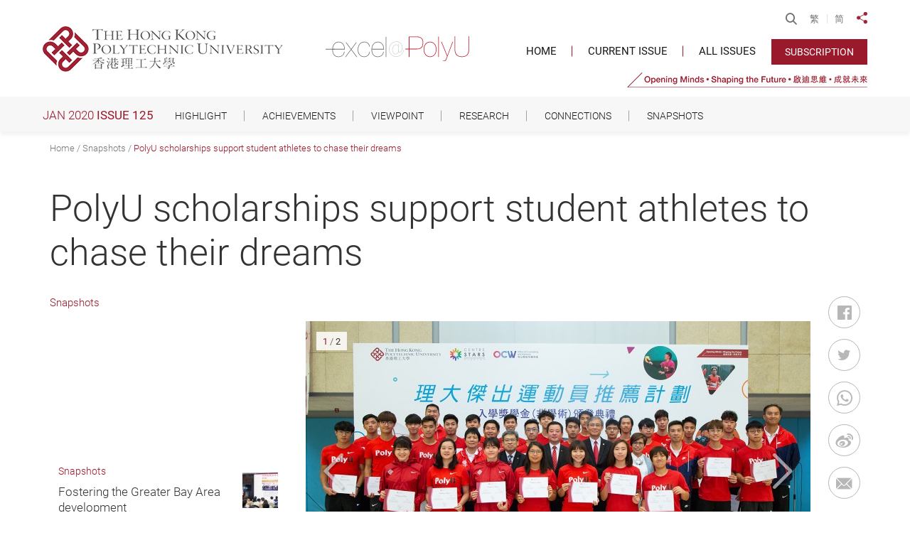

--- FILE ---
content_type: text/html; charset=utf-8
request_url: https://www.polyu.edu.hk/publications/excel/issue/202001/snapshots/polyu-scholarships-support-student-athletes-to-chase-their-dreams
body_size: 8143
content:
<!DOCTYPE html><!--[if lte IE 9]><html class="no-js ie9 lang-en" lang="en"><![endif]--><!--[if gt IE 9]><!--><html class="no-js lang-en" lang="en"><!--<![endif]--><head><meta charset="utf-8"><meta content="IE=edge" http-equiv="X-UA-Compatible"><meta name="description" content="Since the launch of PolyU’s Outstanding Sportsmen Recommendation Scheme (OSRS) in 1998, more than 1,000 elite athletes have been admitted to various full-time undergraduate programmes of the University through this scheme. The count is 73 in the..."><meta name="viewport" content="width=device-width, initial-scale=1, shrink-to-fit=no"><link href="/publications/excel/assets/shared/img/favicon/apple-touch-icon.png" rel="apple-touch-icon" sizes="180x180"><link href="/publications/excel/assets/shared/img/favicon/favicon-32x32.png" rel="icon" sizes="32x32" type="image/png"><link href="/publications/excel/assets/shared/img/favicon/favicon-16x16.png" rel="icon" sizes="16x16" type="image/png"><link href="/publications/excel/assets/shared/img/favicon/site.webmanifest" rel="manifest"><link href="/publications/excel/assets/shared/img/favicon/safari-pinned-tab.svg" rel="mask-icon"><link href="/publications/excel/assets/shared/img/favicon/favicon.ico" rel="shortcut icon"><meta name="msapplication-config" content="/publications/excel/assets/shared/img/favicon/browserconfig.xml"><meta name="theme-color" content="#ffffff"><meta property="og:url" content="https://www.polyu.edu.hk/publications/excel/issue/202001/snapshots/polyu-scholarships-support-student-athletes-to-chase-their-dreams" /><meta name="twitter:card" content="summary_large_image" /><meta name="twitter:image" content="https://www.polyu.edu.hk/publications/excel/f/excel_article/572/1200p1200/feature_s3.jpg" /><meta property="og:image" content="https://www.polyu.edu.hk/publications/excel/f/excel_article/572/1200p1200/feature_s3.jpg" /><meta property="og:image:width" content="1200" /><meta property="og:image:height" content="675" /><meta name="twitter:title" content="PolyU scholarships support student athletes to chase their dreams - Snapshots - January 2020 Issue 125 - Excel@PolyU" /><meta property="og:title" content="PolyU scholarships support student athletes to chase their dreams - Snapshots - January 2020 Issue 125 - Excel@PolyU" /><meta name="twitter:description" content="Since the launch of PolyU’s Outstanding Sportsmen Recommendation Scheme (OSRS) in 1998, more than 1,000 elite athletes have been admitted to various full-time undergraduate programmes of the University through this scheme. The count is 73 in the..." /><meta property="og:description" content="Since the launch of PolyU’s Outstanding Sportsmen Recommendation Scheme (OSRS) in 1998, more than 1,000 elite athletes have been admitted to various full-time undergraduate programmes of the University through this scheme. The count is 73 in the..." /><base href="//www.polyu.edu.hk/publications/excel/" /><!--[if lt IE 9]><script src="/publications/excel/assets/shared/js/theorigo/base_href_fix.js" type="text/javascript"></script><![endif]--><title>PolyU scholarships support student athletes to chase their dreams - Snapshots - January 2020 Issue 125 - Excel@PolyU</title><noscript><style>
    [data-aos] {
      visibility: visible !important;
      opacity: 1 !important;
      transform: none !important;
    }
  </style></noscript><link rel="stylesheet" href="/publications/excel/assets/themes/excel/css/style.css?timestamp=1560154685" media="all"><script>
    window.ga=window.ga||function(){(ga.q=ga.q||[]).push(arguments)};ga.l=+new Date;
                ga('create', 'UA-141826649-1', 'auto', {'name': 'tracker1'});
      ga('tracker1.require', 'eventTracker');
      ga('tracker1.require', 'outboundLinkTracker');
      ga('tracker1.require', 'urlChangeTracker');
      ga('tracker1.send', 'pageview');
              </script><script async src='https://www.google-analytics.com/analytics.js'></script><script async src='/publications/excel/assets/lib/autotrack.js'></script><!--[if lt IE 9]><script src="/publications/excel/assets/shared/js/lib/html5shiv.min.js" type="text/javascript"></script><![endif]--><script src="/publications/excel/assets/shared/js/lib/default.min.js"></script></head><body class="lang-en "><div class="wrapper"><a class="sr-only sr-only-focusable" id="skip-to-content" href="/publications/excel/issue/202001/snapshots/polyu-scholarships-support-student-athletes-to-chase-their-dreams#main">Skip to main content</a><noscript><div class="no-js-alert"><span><strong>Notice: </strong> JavaScript is not enabled. Please enable JavaScript to view this site.</span></div></noscript><header class="page-head"><div class="head-top"><div class="container container--large"><ul class="tools"><li class="tools__item search"><div class="search__blk dropdown"><button type="button" class="btn search__btn" id="page-search-btn" data-toggle="dropdown" aria-haspopup="true"
              aria-expanded="false"><span class="icon-font icon-font--search"></span><span class="sr-only">Open Search</span></button><div class="dropdown-menu search__menu" aria-labelledby="page-search-btn"><form class="search-form" method="get" action="https://www.google.com/cse" target="_blank" rel="noopener"><input type="hidden" name="cx" value="015448167718002291489:lpjblc567rg"><input type="hidden" name="ie" value="UTF-8"><label class="sr-only" for="search_input">Search box</label><input class="search-form__box" id="search_input" type="text" name="q" placeholder="Search"><button class="btn search-form__btn sr-only" type="submit"><span class="sr-only">Search</span><span class="icon-font icon-font--search" aria-hidden="true"></span></button></form></div></div></li><li class="tools__item lang"><a class="lang__item" lang="zh-HK" href="/publications/excel/tc/issue/202001/snapshots/polyu-scholarships-support-student-athletes-to-chase-their-dreams">繁</a><a class="lang__item" lang="zh-CN" href="/publications/excel/sc/issue/202001/snapshots/polyu-scholarships-support-student-athletes-to-chase-their-dreams">简</a></li><li class="tools__item dropdown dropdown--share js-social"><button class="dropdown__btn" id="dropdown-share" data-toggle="dropdown" aria-haspopup="true"
    aria-expanded="false" type="button"><span class="sr-only">Share to</span><span class="icon-font icon-font--share icon-font--red"></span></button><div class="dropdown__menu" aria-labelledby="dropdown-share"><ul class="social__list"><li><a class="social__link social__link--facebook" data-media="facebook" href="/publications/excel/issue/202001/snapshots/polyu-scholarships-support-student-athletes-to-chase-their-dreams#">Facebook</a></li><li><a class="social__link social__link--twitter" data-media="twitter" href="/publications/excel/issue/202001/snapshots/polyu-scholarships-support-student-athletes-to-chase-their-dreams#">Twitter</a></li><li><a class="social__link social__link--linkedin" data-media="linkedin" href="/publications/excel/issue/202001/snapshots/polyu-scholarships-support-student-athletes-to-chase-their-dreams#">LinkedIn</a></li><li><a class="social__link social__link--weibo" data-media="weibo" href="/publications/excel/issue/202001/snapshots/polyu-scholarships-support-student-athletes-to-chase-their-dreams#">Weibo</a></li><li><a class="social__link social__link--whatsapp" data-media="whatsapp" href="/publications/excel/issue/202001/snapshots/polyu-scholarships-support-student-athletes-to-chase-their-dreams#">WhatsApp</a></li><li><a class="social__link social__link--wechat" data-media="wechat" href="/publications/excel/issue/202001/snapshots/polyu-scholarships-support-student-athletes-to-chase-their-dreams#">WeChat</a></li><li><a class="social__link social__link--mail" data-media="email" href="/publications/excel/issue/202001/snapshots/polyu-scholarships-support-student-athletes-to-chase-their-dreams#">Email</a></li></ul></div></li></ul></div></div><div class="head-btm"><div class="container container--large"><div class="flex flex--header"><div class="flex__item flex__item--left"><a href="https://www.polyu.edu.hk" target="_blank" rel="noopener" class="page-logo page-logo--polyu"><img src="/publications/excel/assets/shared/img/polyu-logo-1x.png" srcset="/publications/excel/assets/shared/img/polyu-logo-2x.png 2x, /publications/excel/assets/shared/img/polyu-logo-3x.png 3x" alt="The Hong Kong Polytechnic University" class="page-logo__img" /></a><a href="/publications/excel" class="page-logo page-logo--excel"><img src="/publications/excel/assets/shared/img/polyu-excel-logo.svg" alt="Excel@PolyU" class="page-logo__img" /></a></div><div class="flex__item flex__item--right"><div class="menu__container hidden-sm hidden-xs"><nav class="menu"><ul class="menu__list menu__list--lv1"><li class="menu__item menu__item--lv1" ><a class="menu__link menu__link--lv1" href="/publications/excel" ><span class="menu__text menu__text--lv1">Home</span></a></li><li class="menu__item menu__item--lv1 has-sub submenu_lv1" ><a class="menu__link menu__link--lv1" href="/publications/excel/issue/202003" ><span class="menu__text menu__text--lv1">Current Issue</span></a><ul class="menu__list menu__list--lv2"><li class="menu__item menu__item--lv2 menu-title"><p class="menu-title__text">Issue 127</p></li><li class="menu__item menu__item--lv2" ><a class="menu__link menu__link--lv2" href="/publications/excel/issue/202003/highlight/polyu-excels-in-world-university-subject-rankings" ><span class="menu__text menu__text--lv2">Highlight</span></a></li><li class="menu__item menu__item--lv2" ><a class="menu__link menu__link--lv2" href="/publications/excel/issue/202003/achievements/design-students-win-big-at-hk4as-kam-fan-award" ><span class="menu__text menu__text--lv2">Achievements</span></a></li><li class="menu__item menu__item--lv2" ><a class="menu__link menu__link--lv2" href="/publications/excel/issue/202003/research/how-does-frequent-use-of-e-devices-affect-the-brain-in-understanding-complex-concepts" ><span class="menu__text menu__text--lv2">Research</span></a></li><li class="menu__item menu__item--lv2" ><a class="menu__link menu__link--lv2" href="/publications/excel/issue/202003/connections/partnering-up-to-advance-development-of-industrial-big-data" ><span class="menu__text menu__text--lv2">Connections</span></a></li><li class="menu__item menu__item--lv2" ><a class="menu__link menu__link--lv2" href="/publications/excel/issue/202003/snapshots/revamped-english-programme-sharpens-students-competitive-edge" ><span class="menu__text menu__text--lv2">Snapshots</span></a></li></ul></li><li class="menu__item menu__item--lv1" ><a class="menu__link menu__link--lv1" href="all-issues" ><span class="menu__text menu__text--lv1">All Issues</span></a></li></ul></nav><a href="https://www.polyu.edu.hk/web/en/media/e_publications_subscription/index.php" target="_blank" rel="noopener" class="btn btn--red btn--uppercase header-subscribe">Subscription</a></div><div class="btn-container btn-container--right hidden-sm hidden-xs"><div class="tagline-container"><a href="https://www.polyu.edu.hk/openingminds/en/" target="_blank" rel="noopener"><img src="/publications/excel/assets/shared/img/polyu-tagline-1x.png" srcset="/publications/excel/assets/shared/img/polyu-tagline-2x.png 2x"
 alt="Opening Minds Shaping the Future" /></a></div></div><div class="mobi-menu-trigger visible-sm-block visible-xs-block"><button class="btn btn--open-mobi-menu js-open-mobi-menu" type="button"><span class="sr-only">Open menu</span><span class="icon-font icon-font--menu"></span><span class="icon-font icon-font--close"></span></button></div></div></div></div></div><nav class="head-cate"><div class="container container--large"><p class="head-cate__title"><span>Jan 2020</span>&nbsp;Issue 125</p><ul class="menu__list menu__list--lv2 hidden-sm hidden-xs"><li class="menu__item menu__item--lv2 has-sub submenu_lv1" ><a class="menu__link menu__link--lv2" href="/publications/excel/issue/202001/highlight/polyu-makes-special-arrangements-to-protect-students-and-staff-during-virus-outbreak" ><span class="menu__text menu__text--lv2">Highlight</span></a><ul class="menu__list menu__list--lv3"><li class="menu__item menu__item--lv3" ><a class="menu__link menu__link--lv3" href="/publications/excel/issue/202001/highlight/polyu-makes-special-arrangements-to-protect-students-and-staff-during-virus-outbreak" ><span class="menu__text menu__text--lv3">PolyU makes special arrangements to protect students and staff during virus outbreak</span></a></li><li class="menu__item menu__item--lv3" ><a class="menu__link menu__link--lv3" href="/publications/excel/issue/202001/highlight/innovations-garner-four-awards-at-international-trade-fair" ><span class="menu__text menu__text--lv3">Innovations garner four awards at international trade fair</span></a></li><li class="menu__item menu__item--lv3" ><a class="menu__link menu__link--lv3" href="/publications/excel/issue/202001/highlight/polyu-appoints-new-court-chairman-and-honorary-chairman" ><span class="menu__text menu__text--lv3">PolyU appoints new Court Chairman and Honorary Chairman</span></a></li></ul></li><li class="menu__item menu__item--lv2 has-sub submenu_lv1" ><a class="menu__link menu__link--lv2" href="/publications/excel/issue/202001/achievements/neuroscience-specialist-named-a-rising-star-in-the-field" ><span class="menu__text menu__text--lv2">Achievements</span></a><ul class="menu__list menu__list--lv3"><li class="menu__item menu__item--lv3" ><a class="menu__link menu__link--lv3" href="/publications/excel/issue/202001/achievements/neuroscience-specialist-named-a-rising-star-in-the-field" ><span class="menu__text menu__text--lv3">Neuroscience specialist named a rising star in the field</span></a></li><li class="menu__item menu__item--lv3" ><a class="menu__link menu__link--lv3" href="/publications/excel/issue/202001/achievements/scholars-honoured-with-state-science-and-technology-awards-2020" ><span class="menu__text menu__text--lv3">Scholars honoured with State Science and Technology Awards</span></a></li><li class="menu__item menu__item--lv3" ><a class="menu__link menu__link--lv3" href="/publications/excel/issue/202001/achievements/academic-comes-first-in-business-research-publication-ranking" ><span class="menu__text menu__text--lv3">Academic comes first in business research publication ranking</span></a></li><li class="menu__item menu__item--lv3" ><a class="menu__link menu__link--lv3" href="/publications/excel/issue/202001/achievements/geotechnical-engineering-expert-inducted-into-ait-s-hall-of-fame" ><span class="menu__text menu__text--lv3">Geotechnical engineering expert inducted into AIT’s hall of fame</span></a></li></ul></li><li class="menu__item menu__item--lv2 has-sub submenu_lv1" ><a class="menu__link menu__link--lv2" href="/publications/excel/issue/202001/viewpoint/novel-optoelectronic-device-works-like-human-retina-polyu-research-published-in-nature-nanotechnology" ><span class="menu__text menu__text--lv2">Viewpoint</span></a><ul class="menu__list menu__list--lv3"><li class="menu__item menu__item--lv3" ><a class="menu__link menu__link--lv3" href="/publications/excel/issue/202001/viewpoint/novel-optoelectronic-device-works-like-human-retina-polyu-research-published-in-nature-nanotechnology" ><span class="menu__text menu__text--lv3">Novel optoelectronic device works like human retina - PolyU research published in Nature Nanotechnology</span></a></li></ul></li><li class="menu__item menu__item--lv2 has-sub submenu_lv1" ><a class="menu__link menu__link--lv2" href="/publications/excel/issue/202001/research/bacteria-on-hand-hygiene-facilities-pose-risk-to-infection" ><span class="menu__text menu__text--lv2">Research</span></a><ul class="menu__list menu__list--lv3"><li class="menu__item menu__item--lv3" ><a class="menu__link menu__link--lv3" href="/publications/excel/issue/202001/research/bacteria-on-hand-hygiene-facilities-pose-risk-to-infection" ><span class="menu__text menu__text--lv3">Bacteria on hand hygiene facilities pose risk to infection</span></a></li></ul></li><li class="menu__item menu__item--lv2 has-sub submenu_lv1" ><a class="menu__link menu__link--lv2" href="/publications/excel/issue/202001/connections/polyu-and-jiangsu-institute-join-hands-to-foster-research-collaboration" ><span class="menu__text menu__text--lv2">Connections</span></a><ul class="menu__list menu__list--lv3"><li class="menu__item menu__item--lv3" ><a class="menu__link menu__link--lv3" href="/publications/excel/issue/202001/connections/polyu-and-jiangsu-institute-join-hands-to-foster-research-collaboration" ><span class="menu__text menu__text--lv3">PolyU and Jiangsu institute join hands to foster research collaboration</span></a></li><li class="menu__item menu__item--lv3" ><a class="menu__link menu__link--lv3" href="/publications/excel/issue/202001/connections/polyu-and-university-of-surrey-jointly-offer-dual-phd-programmes" ><span class="menu__text menu__text--lv3">PolyU and University of Surrey jointly offer dual PhD programmes</span></a></li><li class="menu__item menu__item--lv3" ><a class="menu__link menu__link--lv3" href="/publications/excel/issue/202001/connections/endowed-professorship-set-up-for-neuropsychology-development" ><span class="menu__text menu__text--lv3">Endowed Professorship set up for neuropsychology development</span></a></li></ul></li><li class="menu__item menu__item--lv2 is-selected  has-sub submenu_lv1" ><a class="menu__link menu__link--lv2" href="/publications/excel/issue/202001/snapshots/polyu-scholarships-support-student-athletes-to-chase-their-dreams" ><span class="menu__text menu__text--lv2">Snapshots</span></a><ul class="menu__list menu__list--lv3"><li class="menu__item menu__item--lv3 is-selected " ><a class="menu__link menu__link--lv3" href="/publications/excel/issue/202001/snapshots/polyu-scholarships-support-student-athletes-to-chase-their-dreams" ><span class="menu__text menu__text--lv3">PolyU scholarships support student athletes to chase their dreams</span></a></li><li class="menu__item menu__item--lv3" ><a class="menu__link menu__link--lv3" href="/publications/excel/issue/202001/snapshots/fostering-the-greater-bay-area-development" ><span class="menu__text menu__text--lv3">Fostering the Greater Bay Area development</span></a></li></ul></li></ul></div></nav></header><main class="page-content" id="main" tabindex="-1"><div class="inner-container"><div class="container"><ol class="breadcrumb"><li class="breadcrumb__item"><a href="/publications/excel/issue/202001" class="breadcrumb__link">Home</a></li><li class="breadcrumb__item"><a href="/publications/excel/issue/202001/snapshots/polyu-scholarships-support-student-athletes-to-chase-their-dreams" class="breadcrumb__link">Snapshots</a></li><li class="breadcrumb__item"><a href="/publications/excel/issue/202001/snapshots/polyu-scholarships-support-student-athletes-to-chase-their-dreams" class="breadcrumb__link">PolyU scholarships support student athletes to chase their dreams</a></li></ol></div><div class="inner-content"><div class="container"><h1 class="article-title">PolyU scholarships support student athletes to chase their dreams</h1><div class="flex flex--inner content-container"><div class="flex__item side-content"><div class="side-content__heading hidden-sm hidden-xs"><p class="em-issue__tag">Snapshots</p></div><div class="side-content__list"><div class="list-blk"><a href="/publications/excel/issue/202001/snapshots/fostering-the-greater-bay-area-development" class="em-issue__link em-issue__link--shadow em-issue__link--no-pad"><div class="em-issue em-issue--underline flex flex--hori-r"><div class="flex__item"><p class="em-issue__tag em-issue__tag--small">Snapshots</p><p class="em-issue__title em-issue__title--s-small js-dot">Fostering the Greater Bay Area development</p></div><div class="flex__item"><div class="em-issue__thumbnail em-issue__thumbnail--no-margin"><div class="placeholder placeholder--square"><img src="/publications/excel/f/excel_article/571/50c50/feature_s2.jpg" srcset="/publications/excel/f/excel_article/571/100c100/feature_s2.jpg 2x"
 alt="Fostering the Greater Bay Area development" class="placeholder__item" /></div></div></div></div></a></div></div></div><div class="flex__item main-content"><div class="slider slider--content-blk js-swiper-slider" data-slider-option="slider--content-blk"><div class="slider__list swiper-container"><div class="slider__wrapper swiper-wrapper"><div class="slider__item swiper-slide"><div class="placeholder placeholder--content-blk placeholder--gray"><img src="/publications/excel/f/excel_article/572/710p400/photo%20slider_s3_1.jpg" srcset="/publications/excel/f/excel_article/572/1420p800/photo%20slider_s3_1.jpg 2x"
 alt="" class="placeholder__item placeholder__item--center" /><a href="/publications/excel/f/excel_article/572/1420p800/photo%20slider_s3_1.jpg" class="js-lightbox btn btn--zoom-arrow"><span class="sr-only">Zoom In</span></a></div></div><div class="slider__item swiper-slide"><div class="placeholder placeholder--content-blk placeholder--gray"><img src="/publications/excel/f/excel_article/572/710p400/photo%20slider_s3_3.jpg" srcset="/publications/excel/f/excel_article/572/1420p800/photo%20slider_s3_3.jpg 2x"
 alt="" class="placeholder__item placeholder__item--center" /><a href="/publications/excel/f/excel_article/572/1420p800/photo%20slider_s3_3.jpg" class="js-lightbox btn btn--zoom-arrow"><span class="sr-only">Zoom In</span></a></div></div></div></div></div><div class="ckec"><p>Since the launch of PolyU&rsquo;s Outstanding Sportsmen Recommendation Scheme (OSRS) in 1998, more than 1,000 elite athletes have been admitted to various full-time undergraduate programmes of the University through this scheme. The count is 73 in the 2019/20 academic year alone. Every year PolyU offers more than 200 scholarships to student athletes, 50 of which are entry scholarships.</p><p>&nbsp;</p><p>In pursuing their dreams, our student sportsmen are committed to excel in both studies and sports. Four of them shared their aspiration in the recent Entrance Scholarship Presentation Ceremony. For Addis Wong Lok-hei (Medical Laboratory Science, Year 1), Hong Kong&rsquo;s first medal-winning hurdler at the Youth Olympic Games, the key to success lies in self-discipline and time management. Chan Wun-yu (Physiotherapy, Year 1), Hong Kong Women&rsquo;s Basketball Team member, is&nbsp;pursuing a career in physiotherapy, with a wish to leverage her experience in sports to serve the elderly and student sportsmen.</p><p>&nbsp;</p><p>While Hong Kong Women&#39;s National Handball Team member Tsang Mei-yan (Fashion and Textiles, Year 3) interweaves her interest with her strength by designing intimate sportswear, Hong Kong Rope Skipping Team member and world record holder Parco Shum Po-hang (Marketing, Year 4) said PolyU supports the development of &ldquo;non-mainstream sports&rdquo; and has provided great opportunities for him to show his talents in rope skipping. He wants to not only excel in sports but also manage his studies well.&nbsp;&nbsp;<a href="https://www.polyu.edu.hk/web/en/media/media_releases/index_id_6687.html" target="_blank" rel="noopener">Details</a></p></div></div><div class="flex__item social-share"><div class="social-media"><ul class="social-media__list social-media__list--vert js-social"><li class="social-media__item"><a href="/publications/excel/issue/202001/snapshots/polyu-scholarships-support-student-athletes-to-chase-their-dreams#" class="social-media__link social-media__link--dark social-media__link--xs-width" data-media="facebook"><span class="social-media__label">Facebook</span><span class="icon-font icon-font--social_facebok"></span></a></li><li class="social-media__item"><a href="/publications/excel/issue/202001/snapshots/polyu-scholarships-support-student-athletes-to-chase-their-dreams#" class="social-media__link social-media__link--dark social-media__link--xs-width" data-media="twitter"><span class="social-media__label">Twitter</span><span class="icon-font icon-font--social_twitter"></span></a></li><li class="social-media__item"><a href="/publications/excel/issue/202001/snapshots/polyu-scholarships-support-student-athletes-to-chase-their-dreams#" class="social-media__link social-media__link--dark social-media__link--xs-width" data-media="whatsapp"><span class="social-media__label">WhatsApp</span><span class="icon-font icon-font--wtsapp"></span></a></li><li class="social-media__item"><a href="/publications/excel/issue/202001/snapshots/polyu-scholarships-support-student-athletes-to-chase-their-dreams#" class="social-media__link social-media__link--dark social-media__link--xs-width" data-media="weibo"><span class="social-media__label">Weibo</span><span class="icon-font icon-font--social_weibo"></span></a></li><li class="social-media__item"><a href="/publications/excel/issue/202001/snapshots/polyu-scholarships-support-student-athletes-to-chase-their-dreams#" class="social-media__link social-media__link--dark social-media__link--xs-width" data-media="email"><span class="social-media__label">Email</span><span class="icon-font icon-font--email"></span></a></li><li class="social-media__item social-media__item--separate"><a href="/publications/excel/issue/202001/snapshots/polyu-scholarships-support-student-athletes-to-chase-their-dreams?print_view" class="social-media__link social-media__link--dark social-media__link--xs-width not-social js-print-btn"><span class="social-media__label">Print This Page</span><span class="icon-font icon-font--print"></span></a></li></ul></div></div></div></div><section class="section section--bg-gray"><div class="container"><div class="section__heading"><h1>You may also like</h1></div><div class="flex flex--irregular"><div class="flex__item" data-aos="fade-up" data-aos-duration="1000" data-aos-delay="0"><a href="/publications/excel/issue/202001/connections/polyu-and-university-of-surrey-jointly-offer-dual-phd-programmes" class="em-issue__link em-issue__link--shadow"><div class="em-issue"><div class="em-issue__thumbnail"><div class="placeholder placeholder--16by9"><img src="/publications/excel/f/excel_article/574/320c180/feature_c2.jpg" srcset="/publications/excel/f/excel_article/574/640c360/feature_c2.jpg 2x"
 alt="PolyU and University of Surrey jointly offer dual PhD programmes" class="placeholder__item" /></div></div><p class="em-issue__tag em-issue__tag--main">Connections</p><p class="em-issue__title">PolyU and University of Surrey jointly offer dual PhD programmes</p><p class="em-issue__content js-dot">PolyU and the University of Surrey in the UK have forged a partnership to offer Doctor of Philosophy (PhD) programmes that will allow doctoral students from various disciplines to attain a dual PhD degree from both institutions. The first programme...</p></div></a></div><div class="flex__item" data-aos="fade-up" data-aos-duration="1000" data-aos-delay="100"><a href="/publications/excel/issue/202001/achievements/geotechnical-engineering-expert-inducted-into-ait-s-hall-of-fame" class="em-issue__link em-issue__link--shadow"><div class="em-issue"><div class="em-issue__thumbnail"><div class="placeholder placeholder--16by9"><img src="/publications/excel/f/excel_article/579/448c252/feature_a3.jpg" srcset="/publications/excel/f/excel_article/579/896c504/feature_a3.jpg 2x"
 alt="Geotechnical engineering expert inducted into AIT’s hall of fame" class="placeholder__item" /></div></div><p class="em-issue__tag em-issue__tag--main">Achievements</p><p class="em-issue__title">Geotechnical engineering expert inducted into AIT’s hall of fame</p><p class="em-issue__content js-dot">Prof. Chau Kam-tim, Chair Professor of Geotechnical Engineering at PolyU’s Department of Civil and Environmental Engineering, and a graduate of the Asian Institute of Technology (AIT), has been inducted into his alma mater’s Hall of Fame for his...</p></div></a></div><div class="flex__item" data-aos="fade-up" data-aos-duration="1000" data-aos-delay="200"><a href="/publications/excel/issue/202001/connections/endowed-professorship-set-up-for-neuropsychology-development" class="em-issue__link em-issue__link--shadow"><div class="em-issue"><div class="em-issue__thumbnail"><div class="placeholder placeholder--16by9"><img src="/publications/excel/f/excel_article/575/320c180/feature_c3.jpg" srcset="/publications/excel/f/excel_article/575/640c360/feature_c3.jpg 2x"
 alt="Endowed Professorship set up for neuropsychology development" class="placeholder__item" /></div></div><p class="em-issue__tag em-issue__tag--main">Connections</p><p class="em-issue__title">Endowed Professorship set up for neuropsychology development</p><p class="em-issue__content js-dot">With the benevolence of the Tsang Shiu-tim family, the Yeung Tsang Wing Yee and Tsang Wing Hing Professorship in Neuropsychology was established in support of education and research in the areas of neuroscience and neurological rehabilitation. The...</p></div></a></div></div></div></section></div></div></main><footer class="page-foot page-foot--light"><div class="container"><div class="btn-top-box"><button class="btn btn--top js-top" type="button"><span class="sr-only">Back to top</span><svg class="svg-icon svg-back-to-top" width="32" height="32" viewBox="0 0 32 32"><path fill="#fff"
    d="M16 10.432l-7.776 7.728c0 0-0.016 0.016-0.016 0.016l-0.016 0.016c-0.064 0.064-0.096 0.16-0.096 0.256 0 0.224 0.176 0.4 0.4 0.4 0.096 0 0.192-0.032 0.256-0.096v0l0.016-0.016c0.016-0.016 0.032-0.032 0.032-0.032l6.688-6.656c0 0 0 0 0 0v12.912c0 0.272 0.224 0.496 0.496 0.496s0.496-0.224 0.496-0.496v-12.896l6.736 6.704c0.064 0.064 0.16 0.096 0.256 0.096 0.224 0 0.4-0.176 0.4-0.4 0-0.128-0.064-0.24-0.144-0.32l-7.728-7.712zM16 11.568v0 0c0 0 0 0 0 0z" /><path fill="#fff"
    d="M23.664 6.528h-15.328c-0.272 0-0.496 0.224-0.496 0.496s0.224 0.496 0.496 0.496h15.328c0.272 0 0.496-0.224 0.496-0.496s-0.224-0.496-0.496-0.496z" /></svg></button></div><div class="flex flex--footer"><div class="flex__item flex__item--menu"><nav class="foot-links"><ul class="foot-links__list foot-links__list--lv1"><li class="foot-links__item foot-links__item--lv1" ><a class="foot-links__link foot-links__link--lv1" href="/publications/excel/contact-us" ><span class="foot-links__text foot-links__text--lv1">Contact Us</span></a></li><li class="foot-links__item foot-links__item--lv1" ><a class="foot-links__link foot-links__link--lv1" href="https://www.polyu.edu.hk/web/en/privacy_policy_statement/index.html" target="_blank" rel="noopener" ><span class="foot-links__text foot-links__text--lv1">Privacy Policy Statement</span></a></li><li class="foot-links__item foot-links__item--lv1" ><a class="foot-links__link foot-links__link--lv1" href="https://www.polyu.edu.hk/web/en/copyright_and_disclaimer/index.html" target="_blank" rel="noopener" ><span class="foot-links__text foot-links__text--lv1">Copyright and Disclaimer</span></a></li><li class="foot-links__item foot-links__item--lv1" ><a class="foot-links__link foot-links__link--lv1" href="https://www.polyu.edu.hk/web/en/web_accessibility/index.html" target="_blank" rel="noopener" ><span class="foot-links__text foot-links__text--lv1">Web Accessibility</span></a></li></ul></nav><div class="copyright-statement"><p>Copyright &copy; 2019 The Hong Kong Polytechnic University. All Rights Reserved.</p><p>This e-newsletter is published by PolyU&#039;s Communications and Public Affairs Office.</p></div></div><div class="flex__item flex__item--social"><div class="btn-container btn-container--social"><a href="https://www.polyu.edu.hk/web/en/media/e_publications_subscription/index.php" target="_blank" rel="noopener" class="btn btn--red btn--uppercase btn--large">Subscription</a></div><ul class="social-media__list"><li class="social-media__item"><a href="https://twitter.com/HongKongPolyU" target="_blank" rel="noopener" class="social-media__link"><span class="sr-only">Twitter</span><span class="icon-font icon-font--social_twitter"></span></a></li><li class="social-media__item"><a href="https://www.facebook.com/HongKongPolyU" target="_blank" rel="noopener" class="social-media__link"><span class="sr-only">Facebook</span><span class="icon-font icon-font--social_facebok"></span></a></li><li class="social-media__item"><a href="https://www.weibo.com/hongkongpolyu" target="_blank" rel="noopener" class="social-media__link"><span class="sr-only">Weibo</span><span class="icon-font icon-font--social_weibo"></span></a></li><li class="social-media__item"><a href="https://www.youtube.com/HongKongPolyU" target="_blank" rel="noopener" class="social-media__link"><span class="sr-only">YouTube</span><span class="icon-font icon-font--social_youtube"></span></a></li><li class="social-media__item"><a href="https://www.polyu.edu.hk/cpa/iPolyU/about.html" target="_blank" rel="noopener" class="social-media__link"><span class="sr-only">iPolyU</span><span class="icon-font icon-font--social_mobile"></span></a></li><li class="social-media__item"><a href="https://www.instagram.com/hongkongpolyu/" target="_blank" rel="noopener" class="social-media__link"><span class="sr-only">Instagram</span><span class="icon-font icon-font--social_instagram"></span></a></li><li class="social-media__item"><a href="https://www.polyu.edu.hk/web/filemanager/template/common/images/WeChat_Eng.jpg" target="_blank" rel="noopener" class="social-media__link"><span class="sr-only">WeChat</span><span class="icon-font icon-font--social_wechat"></span></a></li><li class="social-media__item"><a href="https://hk.linkedin.com/school/hong-kong-polytechnic-university/" target="_blank" rel="noopener" class="social-media__link"><span class="sr-only">LinkedIn</span><span class="icon-font icon-font--social_linkedin"></span></a></li></ul></div></div></div></footer></div><script src="/publications/excel/assets/themes/excel/js/projectbase.min.js?timestamp=1560154685"></script></body></html>

--- FILE ---
content_type: image/svg+xml
request_url: https://www.polyu.edu.hk/publications/excel/assets/shared/img/polyu-excel-logo.svg
body_size: 4191
content:
<!-- Generated by IcoMoon.io -->
<svg version="1.1" xmlns="http://www.w3.org/2000/svg" width="5973" height="1024" viewBox="0 0 5973 1024">
<title></title>
<g id="icomoon-ignore">
</g>
<path fill="#6d6e70" d="M1295.188 250.404l-218.030 287.375 238.813 308.359h-28.977l-224.824-290.973-223.625 290.973h-27.778l237.614-308.359-216.831-287.375h30.176l200.443 269.989 205.24-269.989h27.778z"></path>
<path fill="#6d6e70" d="M1817.98 720.437c-13.19 26.579-30.376 49.162-51.56 67.747s-45.964 32.774-74.142 42.966c-28.178 9.992-59.354 14.988-93.327 14.988-42.567 0-80.137-7.994-112.912-23.781s-60.553-37.371-82.935-64.35c-22.383-26.979-39.369-58.554-50.96-94.526s-17.386-74.342-17.386-115.31c0-43.366 5.596-84.334 16.787-123.504 11.191-38.97 28.178-73.343 50.96-103.119s51.76-53.558 86.932-71.344c35.173-17.786 76.34-26.579 123.504-26.579 27.778 0 54.557 4.197 79.938 12.79 25.58 8.593 48.362 20.784 68.347 37.171 19.984 16.187 36.971 36.571 50.361 60.753 13.589 24.381 22.183 52.359 26.18 84.134h-23.182c-4.596-29.377-13.19-54.557-25.58-75.941-12.39-21.183-27.379-38.97-45.165-53.358-17.786-14.189-37.97-24.98-60.353-31.975s-45.964-10.392-70.745-10.392c-47.163 0-87.132 9.193-119.906 27.179-32.774 18.186-59.154 41.767-78.738 70.745-19.785 28.977-33.973 61.352-42.966 97.324-8.793 35.972-13.39 71.344-13.39 106.117 0 36.372 5.196 71.144 15.588 104.319s25.58 62.551 45.764 88.131c19.984 25.58 45.165 45.764 75.341 60.753s64.949 22.582 104.319 22.582c29.377 0 56.756-4.397 82.336-13.39 25.58-8.793 48.162-21.783 67.747-38.77 19.785-16.987 35.772-37.171 48.162-60.753s19.785-50.361 21.983-80.537h23.182c-2.998 33.374-11.191 63.151-24.181 89.93z"></path>
<path fill="#6d6e70" d="M1944.881 651.891c8.793 34.373 22.582 64.35 41.168 89.93s42.567 45.564 71.944 60.353c29.377 14.589 65.349 21.983 107.716 21.983 62.551 0 114.511-16.387 155.878-49.162s66.948-82.136 77.14-147.884h23.182c-8.593 69.546-35.972 123.504-82.336 161.674s-103.519 57.355-171.466 57.355c-46.364 0.799-85.933-6.595-118.707-21.983s-59.753-37.371-80.537-65.549c-20.784-28.178-36.372-61.352-46.364-99.722-9.992-38.17-14.988-79.338-14.988-123.504 0-49.361 7.394-93.527 21.983-132.097s33.973-71.344 57.955-97.923c23.981-26.579 51.76-46.963 83.535-60.753 31.575-13.989 64.15-20.784 97.324-20.784 46.364 0 86.333 8.793 119.906 26.579s60.952 41.368 82.336 70.745c21.183 29.377 36.771 62.951 46.364 100.921s13.789 77.34 12.19 118.308h-498.81c0.799 39.969 5.596 77.14 14.589 111.513zM2390.532 413.077c-9.992-32.774-24.98-61.552-44.565-86.333-19.785-24.781-44.165-44.165-73.543-58.554s-63.351-21.383-101.92-21.383c-32.375 0-62.751 6.195-90.929 18.585s-52.959 30.376-74.142 53.958c-21.183 23.582-38.37 51.959-51.56 85.133s-20.784 70.745-23.182 112.512h475.229c-0.4-36.372-5.396-70.945-15.388-103.919z"></path>
<path fill="#6d6e70" d="M2524.628 18.585v827.553h-23.182v-827.553h23.182z"></path>
<path fill="#c6c8ca" d="M3028.434 301.165l15.388 264.793c0.6 13.589 1.799 26.18 3.797 37.371 1.998 11.391 5.196 20.584 9.792 27.578 4.397 7.194 10.392 11.591 17.586 13.789 7.194 1.998 15.988 0.799 26.579-3.997 16.187-7.394 30.776-20.184 43.766-38.77s22.782-40.169 29.577-64.949c6.795-24.781 9.393-51.76 7.994-81.137-1.399-29.177-8.593-58.155-21.583-86.932-14.589-32.375-34.173-59.354-58.554-81.137-24.381-21.583-51.36-37.371-81.336-47.163s-61.952-13.19-95.925-10.792c-34.173 2.598-68.147 11.591-101.92 26.979-38.17 17.386-70.345 40.169-96.525 68.946-26.379 28.578-45.964 60.353-59.154 95.326s-19.185 71.544-18.186 109.714c0.999 38.17 9.992 75.941 26.779 112.912 20.184 44.365 44.965 80.137 74.542 107.116 29.577 27.179 61.752 46.564 96.724 57.955 34.773 11.591 70.945 15.788 108.515 12.59s74.342-12.99 110.314-29.377c23.981-10.991 45.564-24.381 64.55-40.568s35.772-34.373 50.361-54.557c14.389-20.184 26.379-41.368 35.572-63.95 9.393-22.383 15.988-44.965 20.184-67.747l17.986-8.194c-2.998 26.579-9.792 52.559-20.184 78.139s-23.582 49.162-39.569 70.745c-15.988 21.783-34.373 41.168-54.957 58.554-20.784 17.386-43.166 31.375-67.148 42.367-34.973 15.788-71.944 25.98-110.714 30.376-38.97 4.397-76.94 0.999-114.111-9.992-37.171-11.191-72.144-30.976-104.918-59.553s-60.353-67.547-82.935-117.109c-18.386-40.768-27.978-81.536-28.778-122.304-0.6-40.968 6.195-79.738 20.784-116.509 14.389-36.771 35.772-69.945 63.75-99.722s61.352-53.358 99.922-70.945c34.973-15.788 70.345-25.38 106.117-28.378s69.746 0.4 101.92 10.392c32.175 9.992 61.552 26.379 88.131 49.561s47.963 52.759 64.35 88.731c13.789 30.176 21.383 60.952 22.982 91.928 1.599 31.176-1.399 60.353-8.793 87.532-7.394 27.379-18.585 51.16-33.374 71.744s-31.775 35.173-50.56 43.766c-15.188 6.795-29.377 7.794-42.567 2.798s-21.983-15.388-25.98-31.176l-1.599 0.799c-5.596 26.379-16.387 47.363-32.575 62.351-16.187 15.188-33.174 26.979-51.56 35.173-15.188 6.795-30.576 10.192-46.364 10.192s-30.576-2.998-44.565-8.993c-13.989-5.995-26.979-14.589-38.57-25.78-11.791-11.391-21.183-24.781-28.378-40.568-11.191-24.581-18.186-51.959-21.383-82.336s-1.599-60.353 4.397-90.13c5.995-29.777 17.187-56.956 33.574-81.736s38.57-43.366 66.148-55.956c24.98-11.391 50.161-15.788 75.341-12.99s45.764 12.99 62.151 30.776l1.599-0.799-4.596-60.153 16.187-6.595zM2985.268 366.114c-11.391-5.596-22.982-8.793-35.173-9.992-12.19-0.999-24.181-0.4-35.772 2.198-11.791 2.598-22.582 5.995-32.575 10.592-24.581 11.191-43.966 28.378-58.354 51.56s-23.981 48.562-29.177 75.941c-5.196 27.578-6.195 55.357-3.198 83.535s9.593 53.158 19.585 75.141c6.395 13.989 14.589 25.98 24.581 35.572s21.183 16.987 33.574 21.983c12.39 5.196 25.38 7.394 39.169 7.194s27.379-3.397 40.968-9.593c10.392-4.796 20.584-10.991 30.776-18.585 9.992-7.594 18.585-17.386 25.98-29.177 7.194-11.791 12.79-25.98 16.987-42.567 3.997-16.587 5.596-35.972 4.197-58.155l-9.792-169.268c-9.792-11.991-20.384-20.784-31.775-26.379z"></path>
<path fill="#bd1e2c" d="M4093.802 417.874c11.591-37.571 28.778-70.545 51.56-99.123s50.76-51.56 84.134-68.946c33.174-17.386 71.944-25.98 115.909-25.98 43.366 0 81.536 8.593 114.71 25.98s61.152 40.368 84.134 68.946c22.782 28.578 39.969 61.552 51.56 99.123s17.386 76.74 17.386 117.708c0 40.968-5.795 80.137-17.386 117.708s-28.778 70.545-51.56 99.123c-22.782 28.578-50.76 51.36-84.134 68.347-33.174 16.987-71.944 25.58-115.909 25.58-43.366 0-81.536-8.593-114.71-25.58s-61.352-39.769-84.134-68.347c-22.782-28.578-39.969-61.552-51.56-99.123s-17.386-76.74-17.386-117.708c0-40.968 5.795-80.137 17.386-117.708zM4115.185 644.496c10.392 34.773 25.98 65.549 46.963 92.128s46.564 47.963 77.14 63.75c30.576 15.788 65.948 23.781 106.117 23.781 39.369 0 74.342-7.994 104.918-23.781s56.156-37.171 77.14-63.75c20.784-26.579 36.571-57.355 46.963-92.128s15.588-71.144 15.588-108.915c0-37.171-5.196-72.943-15.588-107.716s-25.98-65.549-46.963-92.128c-20.784-26.579-46.564-48.162-77.14-64.35s-65.549-24.381-104.918-24.381c-40.169 0-75.541 8.194-106.117 24.381s-56.156 37.571-77.14 64.35-36.571 57.355-46.963 92.128c-10.392 34.773-15.588 70.745-15.588 107.716 0 37.77 5.196 74.142 15.588 108.915z"></path>
<path fill="#bd1e2c" d="M4709.321 14.389v831.75h-23.182v-831.75h23.182z"></path>
<path fill="#bd1e2c" d="M5300.859 224.225l-274.785 716.24c-7.794 19.984-16.987 35.772-27.778 46.963s-22.782 19.585-35.972 24.98c-13.19 5.396-27.578 8.793-43.366 9.792-15.788 1.199-32.575 1.799-50.361 1.799v-23.182c19.984 0 37.371-0.6 51.56-1.799s26.579-4.197 37.171-9.193c10.392-4.996 19.785-12.79 27.778-23.182 8.194-10.392 15.588-24.581 22.582-42.367l42.966-110.114-248.006-589.939h24.381l236.415 564.559 213.233-564.559h24.181z"></path>
<path fill="#bd1e2c" d="M5972.734 0v519.194c0 111.313-25.98 193.649-77.739 246.807-51.76 53.358-127.101 79.938-226.023 79.938s-174.264-26.579-226.023-79.938c-51.76-53.358-77.739-135.694-77.739-246.807v-519.194h23.182v519.194c0 99.722 22.782 175.463 68.347 227.222s116.309 77.739 212.034 77.739c95.725 0 166.47-25.78 212.034-77.739 45.564-51.76 68.347-127.5 68.347-227.222v-519.194h23.582z"></path>
<path fill="#6d6e70" d="M313.955 651.891c8.793 34.373 22.582 64.35 41.168 89.93s42.567 45.564 71.944 60.353c29.377 14.589 65.349 21.983 107.716 21.983 62.551 0 114.511-16.387 155.878-49.162s66.948-82.136 77.14-147.884h23.182c-8.593 69.546-35.972 123.504-82.336 161.674s-103.519 57.355-171.466 57.355c-46.364 0.799-85.933-6.595-118.707-21.983s-59.753-37.371-80.537-65.549c-20.784-28.178-36.372-61.352-46.364-99.722-9.992-38.17-14.988-79.338-14.988-123.504 0-49.361 7.394-93.527 21.983-132.097s33.973-71.344 57.955-97.923c23.981-26.579 51.76-46.963 83.535-60.753 31.575-13.989 64.15-20.784 97.324-20.784 46.364 0 86.333 8.793 119.906 26.579s60.952 41.368 82.336 70.745c21.183 29.377 36.771 62.951 46.364 100.921s13.789 77.34 12.19 118.308h-498.61c0.6 39.969 5.596 77.14 14.389 111.513zM759.607 413.077c-9.992-32.774-24.98-61.552-44.565-86.333-19.785-24.781-44.165-44.165-73.543-58.554s-63.351-21.383-101.92-21.383c-32.375 0-62.751 6.195-90.929 18.585s-52.959 30.376-74.142 53.958c-21.183 23.582-38.37 51.959-51.56 85.133s-20.784 70.745-23.182 112.512h475.229c-0.2-36.372-5.396-70.945-15.388-103.919z"></path>
<path fill="#6d6e70" d="M0 516.996h374.707v23.182h-374.707v-23.182z"></path>
<path fill="#bd1e2c" d="M3462.695 846.139v-831.75h340.734c80.937 0 143.888 19.185 188.653 57.755s67.148 95.925 67.148 172.066c0 36.971-6.595 129.699-19.984 158.476s-31.775 52.759-55.357 71.944c-23.582 19.185-51.76 33.774-84.334 43.566s-68.546 14.788-107.916 14.788h-305.361v313.155h-23.582zM3803.429 509.402c32.974 0 63.75-4.596 91.928-13.589 28.378-8.993 52.759-22.383 73.742-40.169 20.784-17.586 37.171-39.169 48.962-64.35s17.786-114.111 17.786-147.285c0-66.748-18.985-117.908-57.155-153.28s-96.525-52.959-175.063-52.959h-317.152v471.432h316.952z"></path>
<path fill="#bd1e2c" d="M3318.008 509.402h161.474v24.381h-161.474v-24.381z"></path>
</svg>


--- FILE ---
content_type: text/plain
request_url: https://www.google-analytics.com/j/collect?v=1&_v=j102&a=769553321&t=pageview&_s=1&dl=https%3A%2F%2Fwww.polyu.edu.hk%2Fpublications%2Fexcel%2Fissue%2F202001%2Fsnapshots%2Fpolyu-scholarships-support-student-athletes-to-chase-their-dreams&ul=en-us%40posix&dt=PolyU%20scholarships%20support%20student%20athletes%20to%20chase%20their%20dreams%20-%20Snapshots%20-%20January%202020%20Issue%20125%20-%20Excel%40PolyU&sr=1280x720&vp=1280x720&_u=aGBAAEADAAAAACAAI~&jid=1784732357&gjid=603155913&cid=522310174.1768692004&tid=UA-141826649-1&_gid=1714418267.1768692004&_r=1&_slc=1&_av=2.3.2&_au=122&did=i5iSjo&z=2127103088
body_size: -449
content:
2,cG-NKG67K13PJ